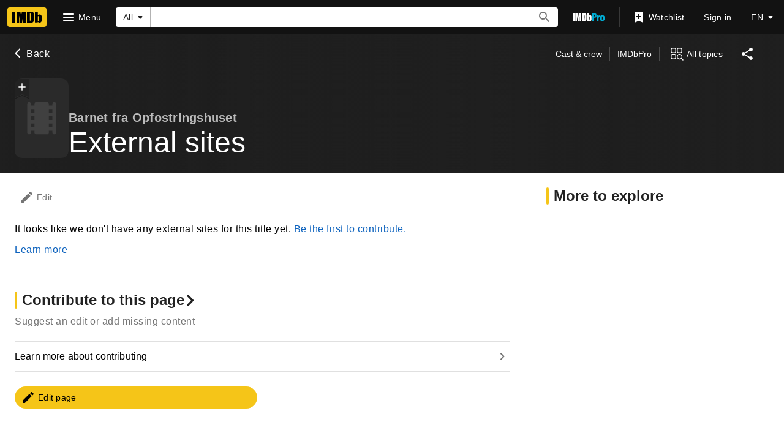

--- FILE ---
content_type: application/javascript
request_url: https://dqpnq362acqdi.cloudfront.net/_next/static/chunks/pages/title/%5Btconst%5D/externalsites-362218f924f3bfc2.js
body_size: 2446
content:
(self.webpackChunk_N_E=self.webpackChunk_N_E||[]).push([[3201],{45680:function(e,t,n){(window.__NEXT_P=window.__NEXT_P||[]).push(["/title/[tconst]/externalsites",function(){return n(12567)}])},51093:function(e,t,n){"use strict";n.d(t,{o8:function(){return c}});var i=n(52322);n(2784);var a=n(46138),r=n(19596),o=n(88169),s=n(86704),l=n(58056);let u={id:"common_featureHeader_link_edit",defaultMessage:"Edit"},d={id:"common_ariaLabel_goTo",defaultMessage:"Go to {target}"},c=e=>{let{jumpToList:t,contributionButtonProps:n,children:r}=e,s=(0,a.Z)();if(t.length<2&&!n&&!r)return null;let l=s.formatMessage(u),c=s.formatMessage(d,{target:l});return(0,i.jsxs)(g,{children:[t.length>1&&(0,i.jsx)(f,{jumpToList:t}),r,!!n&&(0,i.jsx)(o.ResponsiveButton,{iconName:"edit",ariaLabel:c,label:l,transitionAt:"m",onColor:"textSecondary",width:"half-padding",...n||{}})]})},g=r.styled.div.withConfig({componentId:"sc-e7a2b17b-0"})(["padding-top:",";padding-left:",";padding-right:",";display:flex;justify-content:space-between;align-items:center;flex-direction:row;"],s.spacing.l,(0,s.getSpacingVar)("ipt-pageMargin"),(0,s.getSpacingVar)("ipt-pageMargin")),f=(0,r.styled)(l.ZP).withConfig({componentId:"sc-e7a2b17b-1"})(["margin-left:-",";"],s.spacing.m)},53483:function(e,t,n){"use strict";n.d(t,{l:function(){return l},b:function(){return s}});var i=n(52322),a=n(10081);n(2784);var r=n(27648),o=e=>{let{data:t}=e;if(!t)return null;let n={id:t.id,titleType:t?.titleType?.id,canHaveEpisodes:t?.titleType?.canHaveEpisodes};return(0,i.jsx)(r.Z,{...n})};let s=(0,a.ZP)`
    fragment TitleContribution on Title {
        id
        titleType {
            id
            canHaveEpisodes
        }
    }
`,l={component:function(e){return(0,i.jsx)(o,{...e})},fragment:{name:"TitleContribution",gql:s}}},80717:function(e,t,n){"use strict";n.d(t,{T:function(){return r},o:function(){return a}});var i=n(10081);let a=(0,i.ZP)`
    fragment ExternalLinkItems on ExternalLinkConnection {
        total
        pageInfo {
            hasNextPage
            endCursor
        }
        edges {
            position
            node {
                label
                externalLinkRegion {
                    id
                    text
                }
                externalLinkLanguages {
                    id
                    text
                }
                url
            }
        }
    }
`,r=(0,i.ZP)`
    fragment ExternalLinkItemsBaseData on ExternalLinkConnection {
        total
        edges {
            position
            node {
                label
                externalLinkRegion {
                    id
                    text
                }
                externalLinkLanguages {
                    id
                    text
                }
                url
            }
        }
    }
`},5794:function(e,t,n){"use strict";n.d(t,{Z:function(){return x}});var i=n(52322);n(2784);var a=n(46138),r=n(77033),o=n(51093),s=n(28604),l=n(25436),u=n(49996),d=n(11438),c=n(48422),g=n(31218);let f=(0,n(82153).vU)({title:{id:"common_externalSites_subpage_title",defaultMessage:"External sites"},metaDescription:{id:"common_externalSites_subpage_meta_description",defaultMessage:"Official sites, and other sites with posters, videos, photos and more."},metaKeywords:{id:"common_title_subpage_meta_keywords",defaultMessage:"Reviews, Showtimes, DVDs, Photos, Message Boards, User Ratings, Synopsis, Trailers, Credits"}});var p=n(89302);let m=(e,t)=>{let n=[(0,p.FB)(t),(0,p.XW)(l.PageType.NAME,t),(0,p.rn)(t)],i=[(0,p.JO)(t),(0,p.U1)(t),(0,p.VO)(t),(0,p.wt)(t),(0,p.Um)(t)];return e?n:i};var x=e=>{let t=(0,a.Z)(),{value:n}=(0,d.Lz)(),{pageType:p,pageConst:x=""}=(0,u.y)(),T=t.formatMessage(f.title),_=p===l.PageType.NAME,b=m(_,x),h=(0,g.X)({canonicalPath:_?c.$.NAME_EXTERNAL_SITES:c.$.TITLE_EXTERNAL_SITES,metaDescription:f.metaDescription,metaKeywords:f.metaKeywords}),E={};for(let t of e.contentData.categories??[]){if(!t.id)continue;let n=t.id;E[n]={query:e.paginationQuery,transform:e=>(function(e,t){let n=[];for(let i of t?.edges??[]){if(!i.node)continue;let t=[];for(let e of(i.node.externalLinkRegion&&t.push({text:i.node.externalLinkRegion.text}),i.node.externalLinkLanguages??[]))t.push({text:e.text});n.push({id:i.node.url,rowTitle:i.node.label,rowLink:i.node.url,listContent:t.length?t:void 0,rowLinkType:"external",refTagSuffix:function(e,t){let n=[];switch(e){case"official":n.push(d.Cd.OFFICIAL_SITES);break;case"video":n.push(d.Cd.VIDEO);break;case"photo":n.push(d.Cd.PHOTO);break;case"sound":n.push(d.Cd.SOUNDTRACK);break;case"misc":n.push(d.Cd.MISC)}return n.push({t:d.Cd.SITES,n:t-1}),n}(e,i.position)})}return{items:n,total:t?.total,endCursor:t?.pageInfo?.endCursor}})(n,e?.[p]?.externalLinks),getCategoryFilters:()=>({categories:[n]}),pathToPageInfo:`${p}.externalLinks.pageInfo`}}return(0,i.jsx)(r.Z,{pageTitle:T,backButtonProps:{routeArgs:_?{nconst:x}:{tconst:x},routeConfig:_?c.$.NAME_MAIN:c.$.TITLE_MAIN},contentData:e.contentData,paginationByCategory:E,pageMetadata:h,moreFromLinks:b,preElement:(0,i.jsx)(o.o8,{jumpToList:(0,s.k)(e.contentData.categories),contributionButtonProps:{href:`https://contribute.imdb.com/updates?ref_=${n}_tb_edt&edit=legacy%2F${p}%2F${x}%2Fwebsites`}}),hideToolbar:!0})}},31218:function(e,t,n){"use strict";n.d(t,{X:function(){return a}});var i=n(46138);let a=e=>{let{canonicalPath:t,metaTitle:n,metaTitleValues:a,metaDescription:r,metaDescriptionValues:o,metaKeywords:s,sharedItem:l,templateData:u}=e,{formatMessage:d}=(0,i.Z)(),c={canonicalPath:t,templateData:u,...n&&{subPageTitleString:d(n,a)},...r&&{descriptionString:d(r,o)},...s&&{keywords:d(s)}};return l&&(c.descriptionString=l.plainText??c.descriptionString,c.canonicalQuery=new URLSearchParams({item:l.id})),c}},12567:function(e,t,n){"use strict";n.r(t),n.d(t,{__N_SSP:function(){return g},default:function(){return f}});var i=n(52322);n(2784);var a=n(25436),r=n(5794),o=n(10081),s=n(16420),l=n(53483),u=n(80717);let d=(0,o.ZP)`
    query TitleExternalSitesSubPagePagination(
        $const: ID!
        $first: Int!
        $after: ID
        $filter: ExternalLinksFilter
    ) {
        title(id: $const) {
            externalLinks(first: $first, after: $after, filter: $filter) {
                ...ExternalLinkItems
            }
        }
    }
    ${u.o}
`;(0,o.ZP)`
    query TitleExternalSitesSubPage($const: ID!, $first: Int!) {
        title(id: $const) {
            ...TitlePageMetaData
            ...TitleSubNav
            ...TitleContribution
            externalLinkCategories(filter: { excludeCategories: ["review"] }) {
                category {
                    id
                    text
                }
                externalLinks(first: $first) {
                    ...ExternalLinkItems
                }
            }
        }
    }
    ${s.Y}
    ${s.R}
    ${l.b}
    ${u.o}
`;var c=n(78537),g=!0,f=e=>(0,i.jsx)(c.Z,{baseColor:"base",orientContent:"full",hideAdWrap:!0,cti:a.CTIS.TITLE_SUBPAGES_CTI,children:(0,i.jsx)(r.Z,{...e,paginationQuery:d})})}},function(e){e.O(0,[9774,2182,9836,2675,9291,6589,5056,8588,1532,8537,380,5429,9378,389,7574,3813,49,4755,1425,2078,7831,5347,2494,5678,7033,2888,179],function(){return e(e.s=45680)}),_N_E=e.O()}]);